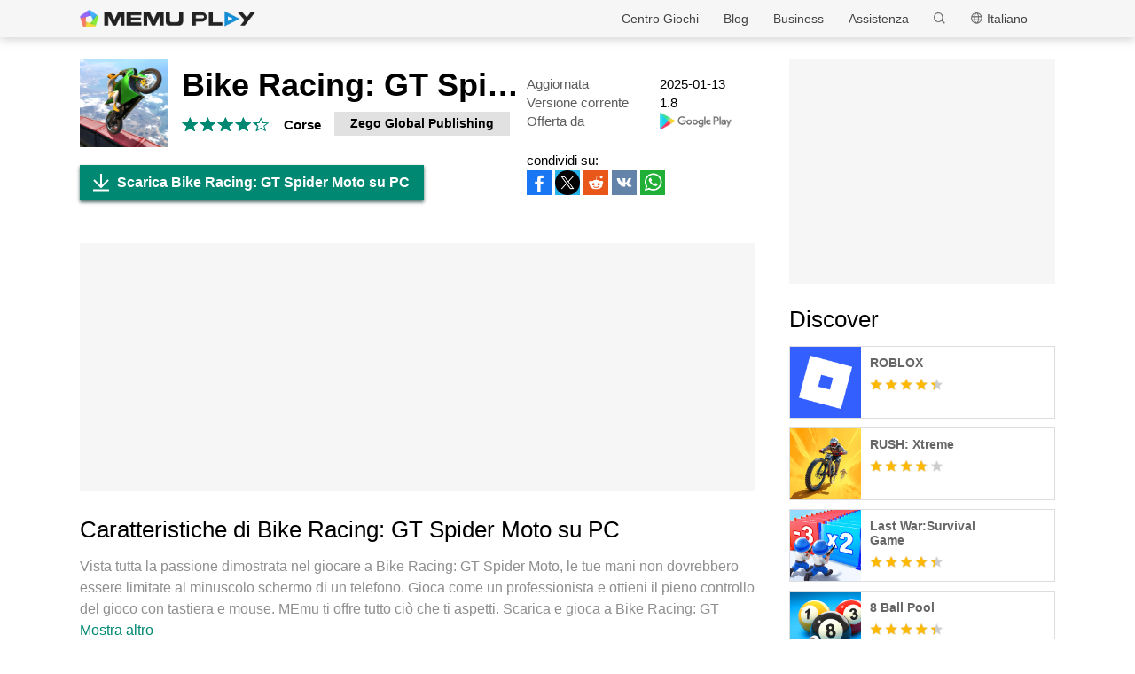

--- FILE ---
content_type: text/html; charset=utf-8
request_url: https://www.memuplay.com/it/how-to-play-com.jura.motor.stunt.master-on-pc.html
body_size: 18734
content:
<!DOCTYPE html>
<html lang="it">
<head>
    <meta charset="UTF-8">
    <meta name="viewport" content="width=device-width, initial-scale=1.0, maximum-scale=1.0, user-scalable=0">
    <title>Scaricare Bike Racing: GT Spider Moto su PC per MEmu</title>
    <!--keyword-->
    <meta name="keywords" content="com.jura.motor.stunt.master,gioca Bike Racing: GT Spider Moto su pc,Bike Racing: GT Spider Moto Versione per PC"/>
    <!--description-->
    <meta name="description" content="Scarica Bike Racing: GT Spider Moto su PC con MEmu Android Emulator. Divertiti giocando sul grande schermo. Do you love to play Motorcycle games with your motorcycle, bike racing game and speed motors with cool superheroes?"/>
    <meta property="og:locale" content="it_IT" />
    <meta property="og:type" content="website">
    <meta property="og:title" content="Scaricare Bike Racing: GT Spider Moto su PC per MEmu" />
    <meta property="og:description" content="Scarica Bike Racing: GT Spider Moto su PC con MEmu Android Emulator. Divertiti giocando sul grande schermo. Do you love to play Motorcycle games with your motorcycle, bike racing game and speed motors with cool superheroes?" />
    <meta property="og:url" content="https://www.memuplay.com/it/how-to-play-com.jura.motor.stunt.master-on-pc.html" />
    <meta property="og:site_name" content="Memu Android Emulator" />
    <meta property="og:image" content="" />

    <meta property="twitter:card" content="summary" />
    <meta property="twitter:site" content="@Microvirt">
    <meta property="twitter:title" content="Scaricare Bike Racing: GT Spider Moto su PC per MEmu" />
    <meta property="twitter:description" content="Scarica Bike Racing: GT Spider Moto su PC con MEmu Android Emulator. Divertiti giocando sul grande schermo. Do you love to play Motorcycle games with your motorcycle, bike racing game and speed motors with cool superheroes?" />
    <meta property="twitter:url" content="https://www.memuplay.com/it/how-to-play-com.jura.motor.stunt.master-on-pc.html" />
    <meta property="twitter:image" content="" />

    <meta name="YahooSeeker" content="Index,Follow" />
    <meta name="Googlebot" content="Index,Follow" />
    <meta name="allow-search" content="Yes" />
    <meta name="robots" content="all, index, follow" />
    <link rel="canonical" href="https://www.memuplay.com/it/how-to-play-com.jura.motor.stunt.master-on-pc.html"/>
    <link rel="icon" href="/home/Public/img/shortlogo.png" >
    <link rel="stylesheet" href="/home/Public/css/public.css">
    <link rel="stylesheet" href="/home/Public/css/swiper-3.4.2.min.css">
    <link rel="stylesheet" href="/home/Public/css/napps.css">
        <script>
        (function(doc,win){
            var docEl=doc.documentElement,
                resizeEvt='orientationchange' in window ? 'orientationchange' : 'resize',
                recalc=function(){
                    var clientWidth = docEl.clientWidth;
                    if(!clientWidth) return;
                    if(clientWidth<740){
                        docEl.style.fontSize=100* (clientWidth / 750) + 'px';
                    }else{
                        docEl.removeAttribute('style')
                    }
                };
            if (!doc.addEventListener) return;
            win.addEventListener(resizeEvt,recalc,false);
            doc.addEventListener('DOMContentLoaded',recalc,false);
        })(document,window)
    </script>
    <script type="application/ld+json">
        {
            "@context": "https://schema.org",
            "@type": "FAQPage",
            "mainEntity": [{
                "@type": "Question",
                "name": "Come si gioca a Bike Racing: GT Spider Moto su PC?",
                "acceptedAnswer": {
                    "@type": "Answer",
                    "text": "\u003cp\u003ePlay Bike Racing: GT Spider Moto on PC by following steps:\u003c/p\u003e
    \u003cul\u003e
    \u003cli\u003eDownload MEmu, then install and launch it\u003c/li\u003e
    \u003cli\u003eLogin to Google Play Store, install the game\u003c/li\u003e
    \u003cli\u003eEnjoy playing the game on PC with MEmu\u003c/li\u003e
    \u003c/ul\u003e"
                }
            }, {
                "@type": "Question",
                "name": "Quali sono i requisiti minimi di sistema per eseguire Bike Racing: GT Spider Moto su PC?",
                "acceptedAnswer": {
                    "@type": "Answer",
                    "text": "\u003cul\u003e
    \u003cli\u003eIntel or AMD Processor\u003c/li\u003e
    \u003cli\u003eMicrosoft Windows 7 and above\u003c/li\u003e
    \u003cli\u003e2GB of memory\u003c/li\u003e
    \u003cli\u003e5GB of free disk space\u003c/li\u003e
    \u003cli\u003eHardware Virtualization Technology\u003c/li\u003e
    \u003c/ul\u003e"
                }
            }]
        }
    </script>
    <script type="application/ld+json">
        {
            "@context": "https://schema.org",
            "@type": "BreadcrumbList",
            "itemListElement": [{
                "@type": "ListItem",
                "position": 1,
                "name": "Home",
                "item": "https://www.memuplay.com/it/"
            }, {
                "@type": "ListItem",
                "position": 2,
                "name": "Centro Giochi",
                "item": "https://www.memuplay.com/it/games"
            }, {
                "@type": "ListItem",
                "position": 3,
                "name": "Corse",
                "item": "https://www.memuplay.com/it/category/category_racing"
            }, {
                "@type": "ListItem",
                "position": 4,
                "name": "Bike Racing: GT Spider Moto",
                "item": "https://www.memuplay.com/it/how-to-play-com.jura.motor.stunt.master-on-pc.html"
            }]
        }
    </script>
    <!-- Global site tag (gtag.js) - Google Analytics -->
    <script async src="https://www.googletagmanager.com/gtag/js?id=UA-75186244-1"></script>
    <script>
        window.dataLayer = window.dataLayer || [];
        function gtag(){dataLayer.push(arguments);}
        gtag('js', new Date());

        gtag('config', 'UA-75186244-1');
    </script>
    <script async src="https://securepubads.g.doubleclick.net/tag/js/gpt.js"></script>
        <script async src="https://pagead2.googlesyndication.com/pagead/js/adsbygoogle.js"></script></head>
<body>
                    <div class="header no-shot">
            <div class="app-background"></div>
            <div class="nav-con not-first light">            <div class="nav margin">
                <h1 class="nav-logo logo-en">
                    <a href="https://www.memuplay.com/it/" title="MEmu">MEmu</a>
                </h1>
                <div class="nav-list">
                    <div class="nav-list-icon">
                        Italiano<i></i>
                        <ul class="more-language">
                            <li style="cursor: pointer;">
                                        <a href="https://www.memuplay.com/how-to-play-com.jura.motor.stunt.master-on-pc.html" data-lang="en">English</a>
                                    </li><li style="cursor: pointer;">
                                        <a href="https://www.memuplay.com/de/how-to-play-com.jura.motor.stunt.master-on-pc.html" data-lang="de">Deutsch</a>
                                    </li><li style="cursor: pointer;">
                                        <a href="https://www.memuplay.com/fr/how-to-play-com.jura.motor.stunt.master-on-pc.html" data-lang="fr">Français</a>
                                    </li><li style="cursor: pointer;">
                                        <a href="https://www.memuplay.com/id/how-to-play-com.jura.motor.stunt.master-on-pc.html" data-lang="id">Indonesia</a>
                                    </li><li style="cursor: pointer;">
                                        <a href="https://www.memuplay.com/pt/how-to-play-com.jura.motor.stunt.master-on-pc.html" data-lang="pt">Português</a>
                                    </li><li style="cursor: pointer;">
                                        <a href="https://www.memuplay.com/zh/how-to-play-com.jura.motor.stunt.master-on-pc.html" data-lang="zh">新马简中</a>
                                    </li><li style="cursor: pointer;">
                                        <a href="https://www.memuplay.com/es/how-to-play-com.jura.motor.stunt.master-on-pc.html" data-lang="es">Español</a>
                                    </li><li style="cursor: pointer;">
                                        <a href="https://www.memuplay.com/fa/how-to-play-com.jura.motor.stunt.master-on-pc.html" data-lang="fa">فارسی‎</a>
                                    </li><li style="cursor: pointer;">
                                        <a href="https://www.memuplay.com/hi/how-to-play-com.jura.motor.stunt.master-on-pc.html" data-lang="hi">हिन्दी</a>
                                    </li><li style="cursor: pointer;">
                                        <a href="https://www.memuplay.com/th/how-to-play-com.jura.motor.stunt.master-on-pc.html" data-lang="th">ภาษาไทย</a>
                                    </li><li style="cursor: pointer;">
                                        <a href="https://www.memuplay.com/tr/how-to-play-com.jura.motor.stunt.master-on-pc.html" data-lang="tr">Türkçe</a>
                                    </li><li style="cursor: pointer;">
                                        <a href="https://www.memuplay.com/ar/how-to-play-com.jura.motor.stunt.master-on-pc.html" data-lang="ar">العَرَبِيَّة</a>
                                    </li><li style="cursor: pointer;">
                                        <a href="https://www.memuplay.com/vi/how-to-play-com.jura.motor.stunt.master-on-pc.html" data-lang="vi">Tiếng Việt</a>
                                    </li><li style="cursor: pointer;">
                                        <a href="https://www.memuplay.com/jp/how-to-play-com.jura.motor.stunt.master-on-pc.html" data-lang="jp">日本語</a>
                                    </li><li style="cursor: pointer;">
                                        <a href="https://www.memuplay.com/tw/how-to-play-com.jura.motor.stunt.master-on-pc.html" data-lang="tw">繁體中文</a>
                                    </li><li style="cursor: pointer;">
                                        <a href="https://www.memuplay.com/ru/how-to-play-com.jura.motor.stunt.master-on-pc.html" data-lang="ru">Pусский</a>
                                    </li><li style="cursor: pointer;">
                                        <a href="https://www.memuplay.com/uk/how-to-play-com.jura.motor.stunt.master-on-pc.html" data-lang="uk">Українська</a>
                                    </li><li style="cursor: pointer;">
                                        <a href="https://www.memuplay.com/ur/how-to-play-gt-moto-stunt-3d-on-pc.html" data-lang="ur">اردو‎</a>
                                    </li><li style="cursor: pointer;">
                                        <a href="https://www.memuplay.com/gr/how-to-play-gt-moto-stunt-3d-driving-game-on-pc.html" data-lang="gr">Ελληνικά</a>
                                    </li><li style="cursor: pointer;">
                                        <a href="https://www.memuplay.com/cs/how-to-play-gt-moto-stunt-3d-driving-game-on-pc.html" data-lang="cs">Čeština</a>
                                    </li>                        </ul>
                    </div>
                    <div class="nav-search">
                        <div class="input-con">
                            <input type="text" autofocus="autofocus">
                        </div>
                        <ul></ul>
                        <i></i>
                    </div>
                    <div class="nav-list-icon cate-hover">
                        <a href="https://www.memuplay.com/it/support.html" target="_blank" class="nav-list-link">Assistenza</a>
                        <ul class="more-language">
                            <li><a href="https://www.memuplay.com/it/support.html?cate=50" title="Conoscenze Basilari" target="_blank">Conoscenze Basilari</a></li>
                            <li><a href="https://www.memuplay.com/it/support.html?cate=52" title="Guida Intermedia" target="_blank">Guida Intermedia</a></li>
                            <li><a href="https://www.memuplay.com/it/support.html?cate=54" title="Installazione & Avvio" target="_blank">Installazione & Avvio</a></li>
                            <li><a href="https://www.memuplay.com/it/support.html?cate=60" title="Grafica & Prestazione" target="_blank">Grafica & Prestazione</a></li>
                            <li><a href="https://www.memuplay.com/it/support.html?cate=63" title="Tutorial" target="_blank">Tutorial</a></li>
                            <li><a href="https://www.memuplay.com/it/support.html?cate=64" title="Risorse" target="_blank">Risorse</a></li>
                            <li><a href="https://www.memuplay.com/it/support.html?cate=66" title="Guide al Gioco" target="_blank">Guide al Gioco</a></li>
                        </ul>
                    </div>
                    <a href="https://www.memuplay.com/it/business" target="_blank" class="nav-list-link">Business</a>
                                            <div class="nav-list-icon cate-hover">
                            <a href="https://www.memuplay.com/blog/" target="_blank" class="nav-list-link">Blog</a>
                            <ul class="more-language">
                                <li><a href="https://www.memuplay.com/blog/it/category/app-reviews">App Reviews</a></li>
                                <li><a href="https://www.memuplay.com/blog/it/category/game-reviews">Recensioni dei Giochi</a></li>
                                <li><a href="https://www.memuplay.com/blog/it/category/game-guides">Guide di Gioco</a></li>
                                <li><a href="https://www.memuplay.com/blog/it/category/game-news">Notizie sui Giochi</a></li>
                                <li><a href="https://www.memuplay.com/blog/it/category/memu-latest">Ultime notizie MEmu </a></li>
                                <li><a href="https://www.memuplay.com/blog/it/category/release-notes">Note sulla Versione</a></li>
                            </ul>
                        </div>                    <div class="nav-list-icon cate-hover">
                        <a href="https://www.memuplay.com/it/games" target="_blank" class="nav-list-link">Centro Giochi</a>
                        <ul class="more-language">
                            <li><a href="https://www.memuplay.com/it/category/Action">Azione</a></li><li><a href="https://www.memuplay.com/it/category/Role_Playing">Giochi&ensp;di&ensp;ruolo</a></li><li><a href="https://www.memuplay.com/it/category/Strategy">Strategia</a></li><li><a href="https://www.memuplay.com/it/category/Casual">Casual</a></li><li><a href="https://www.memuplay.com/it/category/Simulation">Simulazione</a></li><li><a href="https://www.memuplay.com/it/category/Adventure">Avventura</a></li><li><a href="https://www.memuplay.com/it/category/Racing">Corse</a></li><li><a href="https://www.memuplay.com/it/category/Card">Carte</a></li><li><a href="https://www.memuplay.com/it/category/Arcade">Sala giochi</a></li><li><a href="https://www.memuplay.com/it/category/Sports">Sport</a></li><li><a href="https://www.memuplay.com/it/category/Puzzle">Rompicapi</a></li><li><a href="https://www.memuplay.com/it/category/Board">Da&ensp;tavolo</a></li><li><a href="https://www.memuplay.com/it/category/Casino">Casinò</a></li><li><a href="https://www.memuplay.com/it/category/Music">Musica</a></li><li><a href="https://www.memuplay.com/it/category/Word">Giochi&ensp;basati&ensp;sulle&ensp;parole</a></li><li><a href="https://www.memuplay.com/it/category/Trivia">Cultura&ensp;generale</a></li><li><a href="https://www.memuplay.com/it/category/Educational">Educativi</a></li><li><a href="https://www.memuplay.com/it/category/Pre-registration">PRE-REGISTRAZIONE</a></li>                        </ul>
                    </div>
                </div>
                <div class="memu">
                    <span class="bar1"></span>
                    <span class="bar2"></span>
                    <span class="bar3"></span>
                </div>
                <div class="fixed">
                    <div class="fixed-con">
                        <ul>
                            <li>
                                <a href="https://www.memuplay.com/it/games" target="_blank" class="nav-list-link">Centro Giochi</a>
                            </li>
                            <li>
                                                                    <a href="https://www.memuplay.com/blog/" target="_blank" class="nav-list-link">Blog</a>                            </li>
                            <li>
                                <a href="https://www.memuplay.com/it/business" target="_blank" class="nav-list-link">Business</a>
                            </li>
                            <li>
                                <a href="https://www.memuplay.com/it/support.html" target="_blank" class="nav-list-link">Assistenza</a>
                            </li>
                        </ul>
                    </div>
                </div>
            </div>
        </div>
        <div class="margin">  
            <div class="app-header">
                <img src="https://dl.memuplay.com/new_market/img/com.jura.motor.stunt.master.icon.2022-12-08-22-47-59.png" alt="Bike Racing: GT Spider Moto PC">
                <p>Scarica Bike Racing: GT Spider Moto su PC</p>
                <div class="btn-con">
                    <a class="downloadMEmu downPC" href="https://www.memuplay.com/it/download.html" data-position="appurl_top_"><i></i>Scarica</a>
                                            <a class="downloadMEmu mobileBtn" href="https://m.memuplay.com/it/download-com.jura.motor.stunt.master-apk.html"><i></i>Scarica</a>                </div>
            </div>
        </div>
        <div id="fixed-share">
        	        	<a class="icon-list facebook" href="https://www.facebook.com/sharer/sharer.php?u=https://www.memuplay.com/it/how-to-play-com.jura.motor.stunt.master-on-pc.html" onClick="var appUrl = 'it_Bike_Racing:_GT_Spider_Moto';gtag('event', 'facebook',{'event_category': 'share', 'event_label': 'share2_'+appUrl, 'value': 1});" target="_blank" rel="nofollow"></a>
        	<a class="icon-list twitter" href="http://twitter.com/share?text=Bike Racing: GT Spider Moto&url=https://www.memuplay.com/it/how-to-play-com.jura.motor.stunt.master-on-pc.html" onClick="var appUrl = 'it_Bike_Racing:_GT_Spider_Moto';gtag('event', 'twitter',{'event_category': 'share', 'event_label': 'share2_'+appUrl, 'value': 1});" target="_blank" rel="nofollow"></a>
        	<a class="icon-list reddit" href="https://www.reddit.com/submit?url=https://www.memuplay.com/it/how-to-play-com.jura.motor.stunt.master-on-pc.html&title=Scaricare Bike Racing: GT Spider Moto su PC per MEmu" onClick="var appUrl = 'it_Bike_Racing:_GT_Spider_Moto';gtag('event', 'reddit',{'event_category': 'share', 'event_label': 'share2_'+appUrl, 'value': 1});" target="_blank" rel="nofollow"></a>
            <a class="icon-list vkontakte" href="https://vk.com/share.php?url=https://www.memuplay.com/it/how-to-play-com.jura.motor.stunt.master-on-pc.html&title=Scaricare Bike Racing: GT Spider Moto su PC per MEmu" onClick="var appUrl = 'it_Bike_Racing:_GT_Spider_Moto';gtag('event', 'vkontakte',{'event_category': 'share', 'event_label': 'share2_'+appUrl, 'value': 1});" target="_blank" rel="nofollow"></a>
            <a class="icon-list whatsapp" href="https://api.whatsapp.com/send?text=Scaricare Bike Racing: GT Spider Moto su PC per MEmu https://www.memuplay.com/it/how-to-play-com.jura.motor.stunt.master-on-pc.html" onClick="var appUrl = 'it_Bike_Racing:_GT_Spider_Moto';gtag('event', 'whatsapp',{'event_category': 'share', 'event_label': 'share2_'+appUrl, 'value': 1});" target="_blank" rel="nofollow"></a>
        </div>
    </div>
	<div class="margin clearfix">
		<div class="content-l">
                            <div class="game-info-con no-shot">                <div class="info-top clearfix">
                    <img class="info-icon" src="https://dl.memuplay.com/new_market/img/com.jura.motor.stunt.master.icon.2022-12-08-22-47-59.png" alt="Bike Racing: GT Spider Moto PC">
                	<div class="info-name">
                		<p>Bike Racing: GT Spider Moto</p>
                        <div class="info-rating">
                        	<p class="r">
                        		<span>
                                        <i></i>
                                                                			</span><span>
                                        <i></i>
                                                                			</span><span>
                                        <i></i>
                                                                			</span><span>
                                        <i></i>
                                                                			</span><span>
                                                                                    <i style="width: 30%"></i>                        			</span>                        	</p>
                            <div class="info-category">
                                <a href="https://www.memuplay.com/it/category/category_racing">Corse</a>
                            </div>
                            <div class="info-vendor">
                                <a href="https://www.memuplay.com/it/developer/Zego Global Publishing">Zego Global Publishing</a>
                            </div>
                        </div>
                	</div>
                    <ul class="info-infoList">
                    	<li>
                    		<p class="info-t">Aggiornata</p>
                    		<p class="info-a"><time datetime="2025-01-13">2025-01-13</time></p>
                    	</li>
                    	<li>
                    		<p class="info-t">Versione corrente</p>
                    		<p class="info-a">1.8</p>
                    	</li>
                    	<li>
                    		<p class="info-t">Offerta da</p>
                    		<p class="info-a"><a rel="nofollow" href="https://play.google.com/store/apps/details?id=com.jura.motor.stunt.master" target="_blank">
                                                            <img src="/home/Public/img/gp_logo_dark.png" height="14" alt="Bike Racing: GT Spider Moto PC">                            </a></p>
                    	</li>
                    </ul>
                </div>
                <div class="info-btn clearfix">
                	<a class="downloadMEmu downPC" href="https://www.memuplay.com/it/download.html" data-position="appurl_main_" ><i></i>Scarica Bike Racing: GT Spider Moto su PC</a>
                	                	    <a class="downloadMEmu mobileBtn" href="https://m.memuplay.com/it/download-com.jura.motor.stunt.master-apk.html"><i></i>Scarica</a>                    <div id="share">
                		<span>condividi su:</span>
                                        		<a class="icon-list facebook" href="https://www.facebook.com/sharer/sharer.php?u=https://www.memuplay.com/it/how-to-play-com.jura.motor.stunt.master-on-pc.html" onClick="var appUrl = 'it_Bike_Racing:_GT_Spider_Moto';gtag('event', 'facebook',{'event_category': 'share', 'event_label': 'share_'+appUrl, 'value': 1});" target="_blank" rel="nofollow"></a>
                		<a class="icon-list twitter" href="http://twitter.com/share?text=Bike Racing: GT Spider Moto&url=https://www.memuplay.com/it/how-to-play-com.jura.motor.stunt.master-on-pc.html" onClick="var appUrl = 'it_Bike_Racing:_GT_Spider_Moto';gtag('event', 'twitter',{'event_category': 'share', 'event_label': 'share_'+appUrl, 'value': 1});" target="_blank" rel="nofollow"></a>
                		<a class="icon-list reddit" href="https://www.reddit.com/submit?url=https://www.memuplay.com/it/how-to-play-com.jura.motor.stunt.master-on-pc.html&title=Scaricare Bike Racing: GT Spider Moto su PC per MEmu" onClick="var appUrl = 'it_Bike_Racing:_GT_Spider_Moto';gtag('event', 'reddit',{'event_category': 'share', 'event_label': 'share_'+appUrl, 'value': 1});" target="_blank" rel="nofollow"></a>
                        <a class="icon-list vkontakte" href="https://vk.com/share.php?url=https://www.memuplay.com/it/how-to-play-com.jura.motor.stunt.master-on-pc.html&title=Scaricare Bike Racing: GT Spider Moto su PC per MEmu" onClick="var appUrl = 'it_Bike_Racing:_GT_Spider_Moto';gtag('event', 'vkontakte',{'event_category': 'share', 'event_label': 'share_'+appUrl, 'value': 1});" target="_blank" rel="nofollow"></a>
                        <a class="icon-list whatsapp" href="https://api.whatsapp.com/send?text=Scaricare Bike Racing: GT Spider Moto su PC per MEmu https://www.memuplay.com/it/how-to-play-com.jura.motor.stunt.master-on-pc.html" onClick="var appUrl = 'it_Bike_Racing:_GT_Spider_Moto';gtag('event', 'whatsapp',{'event_category': 'share', 'event_label': 'share_'+appUrl, 'value': 1});" target="_blank" rel="nofollow"></a>
                	</div>
                </div>
            </div>
            <div class="ad-container" style="text-align: center;">
                    <div class="ad-content">
                        <!-- NewDetails-Top -->
                        <ins class="adsbygoogle"
                            style="display:block"
                            data-ad-client="ca-pub-4201334306964693"
                            data-ad-slot="1157140593"
                            data-ad-format="auto"
                            data-full-width-responsive="true"></ins>
                        <script>
                             (adsbygoogle = window.adsbygoogle || []).push({});
                        </script>
                    </div>
                </div>            <div class="info-item">
				<h3>Caratteristiche di Bike Racing: GT Spider Moto su PC</h3>
                <p class="info-item-desc MEmu_desc">
                    Vista tutta la passione dimostrata nel giocare a Bike Racing: GT Spider Moto, le tue mani non dovrebbero essere limitate al minuscolo schermo di un telefono.  Gioca come un professionista e ottieni il pieno controllo del gioco con tastiera e mouse.  MEmu ti offre tutto ciò che ti aspetti.  Scarica e gioca a Bike Racing: GT Spider Moto su PC.  Gioca quanto vuoi, niente più limitazioni di batteria, dati mobili e chiamate inquietanti.  Il nuovissimo MEmu 9 è la scelta migliore per giocare a Bike Racing: GT Spider Moto su PC. Realizzato sulla base della nostra esperienza, lo squisito sistema di mappatura dei tasti preimpostati rende Bike Racing: GT Spider Moto un vero e proprio gioco per PC.  MEmu è un gestore multi-instanza che permette di giocare con 2 o più account sullo stesso dispositivo. E la cosa più importante, il nostro esclusivo motore di emulazione può liberare tutto il potenziale del tuo PC, rendendo tutto fluido.                                        </p>
				<div class="info-item-btn clearfix">
					<p>Mostra altro</p>
					<i></i>
				</div>
			</div>
			<div class="info-item">
				<h3>Screenshot & video del PC Bike Racing: GT Spider Moto</h3>
				<p class="info-item-desc">Scarica Bike Racing: GT Spider Moto su PC con MEmu Android Emulator. Divertiti giocando sul grande schermo. Do you love to play Motorcycle games with your motorcycle, bike racing game and speed motors with cool superheroes?</p>
				<div class="shot-pan swiper-container">
                    <div class="swiper-wrapper">
						                        <div class="swiper-slide">
                                <a class="Block" title="Bike Racing: GT Spider Moto PC" target="_blank">
                                                                            <img class="swiper-load" src="https://dl.memuplay.com/new_market/img/com.jura.motor.stunt.master.sc0.2022-12-08-22-47-59.jpg" alt="Bike Racing: GT Spider Moto PC">                                </a>
                            </div><div class="swiper-slide">
                                <a class="Block" title="Bike Racing: GT Spider Moto PC" target="_blank">
                                                                            <img class="swiper-load" src="https://dl.memuplay.com/new_market/img/com.jura.motor.stunt.master.sc1.2022-12-08-22-47-59.jpg" alt="Bike Racing: GT Spider Moto PC">                                </a>
                            </div><div class="swiper-slide">
                                <a class="Block" title="Bike Racing: GT Spider Moto PC" target="_blank">
                                                                            <img class="swiper-load" src="https://dl.memuplay.com/new_market/img/com.jura.motor.stunt.master.sc2.2022-12-08-22-47-59.jpg" alt="Bike Racing: GT Spider Moto PC">                                </a>
                            </div><div class="swiper-slide">
                                <a class="Block" title="Bike Racing: GT Spider Moto PC" target="_blank">
                                                                            <img class="swiper-load" src="https://dl.memuplay.com/new_market/img/com.jura.motor.stunt.master.sc3.2022-12-08-22-47-59.jpg" alt="Bike Racing: GT Spider Moto PC">                                </a>
                            </div>                    </div>
                    <div class="swiper-button-prev sc-btn-prev"></div>
                    <div class="swiper-button-next sc-btn-next"></div>
                </div>
			</div>
			<div class="info-item" style="border-bottom: 1px solid #cfcfcf;padding-bottom: 18px;">
                <h3>Informazioni del gioco</h3>
                    				<p class="info-item-desc MEmu_desc">Do you love to play Motorcycle games with your motorcycle, bike racing game and speed motors with cool superheroes? If yes then play this moto racing with the one-touch race, fly, crash game that sends you hurtling through the air in your spider motorbike before smashing into everything in your path!<br>Welcome to the new game: Spider Moto Stunts Racing, Motorcycle game!<br>Superhero Bike Racing, Motorcycle game: with your Moto is an amazing and adventurous addition to the bike racing games with the blend of extreme racing and stunt jumping on high sky impossible tracks to become a real motorcycle game or bike racing game with super cool superheroes!<br>This spider motorcycle game is developed and designed for the lovers of new free racing games to drive on crazy impossible tracks to perform speed bike racing games. So prepare yourself for the extreme racing of this spider motorcycle game and jump into the freestyle bike game driving challenge and take a cool picture with an outstanding superhero!<br>A variety of bike games, superheroes with realistic racing controls are ready for you to drive and experience, so select your favorite moto from this moto game and let&#39;s begin the new journey with spider. It&#39;s time to prove your bike racing game skills on sky-high roads.<br>So, get behind the wheels of your motorcycle game, choose a superhero and perform extreme racing, stunts, and take a photo.<br>Spider bike racing will give you the amazing experience of a race game with your bike trail experience. Become the best motorcycle game in this superhero bike race. Become a crazy motor driver and perform all the challenging racing in this Superhero Bike Racing, Motorcycle Game to ensure that you are the best player. Complete the interesting and different challenging missions to hone your skills in this spider.<br>Features of Bike Racing, Spider Moto Stunts Racing:<br>- Open vertical and horizontal ramps<br>- Large environments and multiple mega ramps in this thrilling bike race, Moto Racing<br>- Huge collection of multiple bikes, moto like formulators, and sports moto<br>- Interesting levels and missions of extreme bike racing game, motorcycle <br>- Speed control options and different sign boards to control the acceleration<br>- Winning rewards and much more gifts<br>- Free to download the motorcycle game<br>- Different camera views in Bike Racing, Motorcycle Game<br>- Many superheroes characters are waiting for you!<br></p>
                <div class="info-item-btn clearfix">
                	<p>Mostra altro</p>
                	<i></i>
                </div>
			</div>
			<div class="memu-item">
				<h3>Come scaricare Bike Racing: GT Spider Moto su PC</h3>
                <ul class="memu-item-note clearfix">
                    <li>
                        <div class="note-con clearfix">
                            <div class="note-icon">
                                <img class="lazy-load" data-original="/home/Public/img/nusernote1.png" src="" alt="Bike Racing: GT Spider Moto PC">
                            </div>
                            <p class="memu-item-desc">1. Scarica il programma di installazione di MEmu e completa l'installazione</p>
                        </div>
                    </li>
                    <li>
                        <div class="note-con clearfix">
                            <div class="note-icon">
                                <img class="lazy-load" data-original="/home/Public/img/nusernote2.png" src="" alt="Bike Racing: GT Spider Moto PC">
                            </div>
                            <p class="memu-item-desc">2. Avvia il Memu e apri il Google Play sulla homepage</p>
                        </div>
                    </li>
                    <li>
                        <div class="note-con clearfix">
                            <div class="note-icon">
                                <img class="lazy-load" data-original="/home/Public/img/nusernote3.png" src="" alt="Bike Racing: GT Spider Moto PC">
                            </div>
                            <p class="memu-item-desc">3. Cerca Bike Racing: GT Spider Moto in Google Play</p>
                        </div>
                    </li>
                    <li>
                        <div class="note-con clearfix">
                            <div class="note-icon">
                                <img src="https://dl.memuplay.com/new_market/img/com.jura.motor.stunt.master.icon.2022-12-08-22-47-59.png" alt="Bike Racing: GT Spider Moto PC">
                                <span>Install</span>
                            </div>
                            <p class="memu-item-desc">4. Scarica e installa Bike Racing: GT Spider Moto</p>
                        </div>
                    </li>
                    <li>
                        <div class="note-con clearfix">
                            <div class="note-icon">
                                <img src="https://dl.memuplay.com/new_market/img/com.jura.motor.stunt.master.icon.2022-12-08-22-47-59.png" alt="Bike Racing: GT Spider Moto PC">
                                <i></i>
                            </div>
                            <p class="memu-item-desc">5. Al termine dell'installazione, fai clic sull'icona per avviar</p>
                        </div>
                    </li>
                    <li>
                        <div class="note-con clearfix">
                            <div class="note-icon">
                                <img class="lazy-load" data-original="/home/Public/img/nusernote6.png" src="" alt="Bike Racing: GT Spider Moto PC">
                                <div class="ext">
                                    <img src="https://dl.memuplay.com/new_market/img/com.jura.motor.stunt.master.sc0.2022-12-08-22-47-59.jpg" alt="Bike Racing: GT Spider Moto PC">
                                    <img class="cover" src="https://dl.memuplay.com/new_market/img/com.jura.motor.stunt.master.sc0.2022-12-08-22-47-59.jpg" alt="Bike Racing: GT Spider Moto PC">
                                </div>
                            </div>
                            <p class="memu-item-desc">6. Divertiti giocando a Bike Racing: GT Spider Moto su PC con MEmu</p>
                                                        </div>
                    </li>
                </ul>
			</div>
			<div class="memu-item">
				<h3>Perché Usare MEmu per Bike Racing: GT Spider Moto</h3>
                <p class="memu-item-desc">MEmu App Player è il miglior emulatore Android gratuito, utilizzato da 50 milioni di persone per ottenere un'esperienza di gioco Android superba. La tecnilogia di virtualizzazione MEmu ti permette di giocare a migliaia di giochi Android con semplicità sul tuo computer, anche i giochi con la grafica più esigente.</p>
                    				<ul class="memu-item-gd clearfix">
					<li>
						<div class="advantage1">
							<p>Schermo più grande con una grafica migliore; Lunga durata, senza limitazione di batteria o dati mobili.</p>
						</div>
					</li>
					<li>
						<div class="advantage2">
							<p>Supporto completo per mappa di tastiera per un controllo preciso di tastiera e mouse o gamepad.</p>
						</div>
					</li>
					<li>
						<div class="advantage3">
							<p>Multipli account di gioco o attività su un singolo PC contemporaneamente con il gestore di multi istanza.</p>
						</div>
					</li>
				</ul>
			</div>
			<div class="memu-item">
                <h3>Pronto per giocare?</h3>
                    			</div>
			<div class="info-btn clearfix">
				<a class="downloadMEmu downPC" href="https://www.memuplay.com/it/download.html" data-position="appurl_bottom_" ><i></i>Scarica Bike Racing: GT Spider Moto su PC</a>
                                    <a class="downloadMEmu mobileBtn" href="https://m.memuplay.com/it/download-com.jura.motor.stunt.master-apk.html"><i></i>Scarica</a>            </div>
            <div class="ad-container" style="text-align: center;border: none;margin: 0;">
                    <div>
                        <!-- NewDetail-Middle -->
                        <ins class="adsbygoogle"
                             style="display:block"
                             data-ad-client="ca-pub-4201334306964693"
                             data-ad-slot="2977654347"
                             data-ad-format="auto"></ins>
                        <script>
                             (adsbygoogle = window.adsbygoogle || []).push({});
                        </script>
                    </div>
                </div>            <div class="recommend-item">
                            	<div class="recommend-item-top">
            		<h3>Altro Da Zego Global Publishing</h3>
            	</div>
            	<div class="recommend-list vendor_app">
                    <ul class="swiper-wrapper">
                        <li class="swiper-slide">
                                <a href="https://www.memuplay.com/it/how-to-play-com.delete.puzzle.draw.one.part.erase.dop-on-pc.html" class="game-desc">
                                    <div class="li-icon">
                                        <img class="lazy-load" data-original="https://dl.memuplay.com/new_market/img/com.delete.puzzle.draw.one.part.erase.dop.icon.2021-05-17-09-25-57.png" src="" alt="Delete Puzzle: Erase One Part PC">
                                    </div>
                                    <div class="name-rating">
                                        <p class="game-name">Delete Puzzle: Erase One Part</p>
                                        <div class="rating list-rating clearfix">
                                            <p class="r">
                                                <span>
                                                        <i></i>
                                                                                                        	</span><span>
                                                        <i></i>
                                                                                                        	</span><span>
                                                        <i></i>
                                                                                                        	</span><span>
                                                        <i></i>
                                                                                                        	</span><span>
                                                                                                                    <i style="width: 20%"></i>                                                	</span>                                            </p>
                                        </div>
                                    </div>
                                </a>
                            </li><li class="swiper-slide">
                                <a href="https://www.memuplay.com/it/how-to-play-com.dino.delete.draw.brain.puzzlegame-on-pc.html" class="game-desc">
                                    <div class="li-icon">
                                        <img class="lazy-load" data-original="https://dl.memuplay.com/new_market/img/com.dino.delete.draw.brain.puzzlegame.icon.2021-07-29-23-30-48.png" src="" alt="Brain Love Story - Brain Puzzle Games PC">
                                    </div>
                                    <div class="name-rating">
                                        <p class="game-name">Brain Love Story - Brain Puzzle Games</p>
                                        <div class="rating list-rating clearfix">
                                            <p class="r">
                                                <span>
                                                        <i></i>
                                                                                                        	</span><span>
                                                        <i></i>
                                                                                                        	</span><span>
                                                        <i></i>
                                                                                                        	</span><span>
                                                                                                                    <i style="width: 70%"></i>                                                	</span><span>
                                                                                                        	</span>                                            </p>
                                        </div>
                                    </div>
                                </a>
                            </li><li class="swiper-slide">
                                <a href="https://www.memuplay.com/it/how-to-play-zego.funnyman.puzzle.choice.story-on-pc.html" class="game-desc">
                                    <div class="li-icon">
                                        <img class="lazy-load" data-original="https://dl.memuplay.com/new_market/img/zego.funnyman.puzzle.choice.story.icon.2021-08-05-22-08-19.png" src="" alt="Funny Man: Choice Story PC">
                                    </div>
                                    <div class="name-rating">
                                        <p class="game-name">Funny Man: Choice Story</p>
                                        <div class="rating list-rating clearfix">
                                            <p class="r">
                                                <span>
                                                        <i></i>
                                                                                                        	</span><span>
                                                        <i></i>
                                                                                                        	</span><span>
                                                        <i></i>
                                                                                                        	</span><span>
                                                        <i></i>
                                                                                                        	</span><span>
                                                                                                                    <i style="width: 30%"></i>                                                	</span>                                            </p>
                                        </div>
                                    </div>
                                </a>
                            </li><li class="swiper-slide">
                                <a href="https://www.memuplay.com/it/how-to-play-com.dino.hide.seek.poppygame-on-pc.html" class="game-desc">
                                    <div class="li-icon">
                                        <img class="lazy-load" data-original="https://dl.memuplay.com/new_market/img/com.dino.hide.seek.poppygame.icon.2021-12-04-09-29-35.png" src="" alt="Poppy Game - It&#39;s Playtime PC">
                                    </div>
                                    <div class="name-rating">
                                        <p class="game-name">Poppy Game - It&#39;s Playtime</p>
                                        <div class="rating list-rating clearfix">
                                            <p class="r">
                                                <span>
                                                        <i></i>
                                                                                                        	</span><span>
                                                        <i></i>
                                                                                                        	</span><span>
                                                        <i></i>
                                                                                                        	</span><span>
                                                        <i></i>
                                                                                                        	</span><span>
                                                                                                                    <i style="width: 10%"></i>                                                	</span>                                            </p>
                                        </div>
                                    </div>
                                </a>
                            </li><li class="swiper-slide">
                                <a href="https://www.memuplay.com/it/how-to-play-com.jura.freddy.rope.five.night-on-pc.html" class="game-desc">
                                    <div class="li-icon">
                                        <img class="lazy-load" data-original="https://dl.memuplay.com/new_market/img/com.jura.freddy.rope.five.night.icon.2022-03-01-10-39-03.png" src="" alt="Bear Rope Hero, Security City PC">
                                    </div>
                                    <div class="name-rating">
                                        <p class="game-name">Bear Rope Hero, Security City</p>
                                        <div class="rating list-rating clearfix">
                                            <p class="r">
                                                <span>
                                                        <i></i>
                                                                                                        	</span><span>
                                                        <i></i>
                                                                                                        	</span><span>
                                                        <i></i>
                                                                                                        	</span><span>
                                                                                                                    <i style="width: 50%"></i>                                                	</span><span>
                                                                                                        	</span>                                            </p>
                                        </div>
                                    </div>
                                </a>
                            </li><li class="swiper-slide">
                                <a href="https://www.memuplay.com/it/how-to-play-com.jura.gangster.dark.knight-on-pc.html" class="game-desc">
                                    <div class="li-icon">
                                        <img class="lazy-load" data-original="https://dl.memuplay.com/new_market/img/com.jura.gangster.dark.knight.icon.2022-11-28-19-41-01.png" src="" alt="Gangster Crime: Dark Knight PC">
                                    </div>
                                    <div class="name-rating">
                                        <p class="game-name">Gangster Crime: Dark Knight</p>
                                        <div class="rating list-rating clearfix">
                                            <p class="r">
                                                <span>
                                                        <i></i>
                                                                                                        	</span><span>
                                                        <i></i>
                                                                                                        	</span><span>
                                                        <i></i>
                                                                                                        	</span><span>
                                                                                                                    <i style="width: 60%"></i>                                                	</span><span>
                                                                                                        	</span>                                            </p>
                                        </div>
                                    </div>
                                </a>
                            </li><li class="swiper-slide">
                                <a href="https://www.memuplay.com/it/how-to-play-com.jura.imposter.rope-on-pc.html" class="game-desc">
                                    <div class="li-icon">
                                        <img class="lazy-load" data-original="https://dl.memuplay.com/new_market/img/com.jura.imposter.rope.icon.2022-12-02-10-24-53.png" src="" alt="Imposter Master Rope Game PC">
                                    </div>
                                    <div class="name-rating">
                                        <p class="game-name">Imposter Master Rope Game</p>
                                        <div class="rating list-rating clearfix">
                                            <p class="r">
                                                <span>
                                                        <i></i>
                                                                                                        	</span><span>
                                                        <i></i>
                                                                                                        	</span><span>
                                                        <i></i>
                                                                                                        	</span><span>
                                                        <i></i>
                                                                                                        	</span><span>
                                                                                                                    <i style="width: 10%"></i>                                                	</span>                                            </p>
                                        </div>
                                    </div>
                                </a>
                            </li><li class="swiper-slide">
                                <a href="https://www.memuplay.com/it/how-to-play-com.jura.gangster.spider-on-pc.html" class="game-desc">
                                    <div class="li-icon">
                                        <img class="lazy-load" data-original="https://dl.memuplay.com/new_market/img/com.jura.gangster.spider.icon.2022-12-11-10-16-15.png" src="" alt="Spider Gangster Grand City PC">
                                    </div>
                                    <div class="name-rating">
                                        <p class="game-name">Spider Gangster Grand City</p>
                                        <div class="rating list-rating clearfix">
                                            <p class="r">
                                                <span>
                                                        <i></i>
                                                                                                        	</span><span>
                                                        <i></i>
                                                                                                        	</span><span>
                                                        <i></i>
                                                                                                        	</span><span>
                                                        <i></i>
                                                                                                        	</span><span>
                                                                                                                    <i style="width: 40%"></i>                                                	</span>                                            </p>
                                        </div>
                                    </div>
                                </a>
                            </li><li class="swiper-slide">
                                <a href="https://www.memuplay.com/it/how-to-play-com.jura.robot.battle.transformation-on-pc.html" class="game-desc">
                                    <div class="li-icon">
                                        <img class="lazy-load" data-original="https://dl.memuplay.com/new_market/img/com.jura.robot.battle.transformation.icon.2023-02-19-10-15-08.png" src="" alt="Robot Car Transformation Game PC">
                                    </div>
                                    <div class="name-rating">
                                        <p class="game-name">Robot Car Transformation Game</p>
                                        <div class="rating list-rating clearfix">
                                            <p class="r">
                                                <span>
                                                        <i></i>
                                                                                                        	</span><span>
                                                        <i></i>
                                                                                                        	</span><span>
                                                        <i></i>
                                                                                                        	</span><span>
                                                        <i></i>
                                                                                                        	</span><span>
                                                                                                                    <i style="width: 20%"></i>                                                	</span>                                            </p>
                                        </div>
                                    </div>
                                </a>
                            </li>                    </ul>
                    <div class="swiper-button-prev vendor-btn-prev"></div>
                    <div class="swiper-button-next vendor-btn-next"></div>
            	</div>
            </div>
            <div class="recommend-item">
            	<div class="recommend-item-top">
            		<h3>Simile a Bike Racing: GT Spider Moto</h3>
            	</div>
            	<div class="recommend-list similar_app">
                    <ul class="swiper-wrapper">
                        <li class="swiper-slide">
                                <a href="https://www.memuplay.com/it/how-to-play-com.akdev.wheelielife3-on-pc.html" class="game-desc">
                                    <div class="li-icon">
                                        <img class="lazy-load" data-original="https://dl.memuplay.com/new_market/img/com.akdev.wheelielife3.icon.2024-10-06-13-15-13.png" src="" alt="Wheelie Life 3 PC">
                                    </div>
                                    <div class="name-rating">
                                        <p class="game-name">Wheelie Life 3</p>
                                        <div class="rating list-rating clearfix">
                                            <p class="r">
                                                <span>
                                                        <i></i>
                                                                                                        	</span><span>
                                                        <i></i>
                                                                                                        	</span><span>
                                                        <i></i>
                                                                                                        	</span><span>
                                                        <i></i>
                                                                                                        	</span><span>
                                                                                                                    <i style="width: 40%"></i>                                                	</span>                                            </p>
                                        </div>
                                    </div>
                                </a>
                            </li><li class="swiper-slide">
                                <a href="https://www.memuplay.com/it/how-to-play-com.playstation.gtsport-on-pc.html" class="game-desc">
                                    <div class="li-icon">
                                        <img class="lazy-load" data-original="https://dl.memuplay.com/new_market/img/com.playstation.gtsport.icon.2024-01-31-13-13-51.png" src="" alt="Gran Turismo™ Sport Companion PC">
                                    </div>
                                    <div class="name-rating">
                                        <p class="game-name">Gran Turismo™ Sport Companion</p>
                                        <div class="rating list-rating clearfix">
                                            <p class="r">
                                                <span>
                                                        <i></i>
                                                                                                        	</span><span>
                                                        <i></i>
                                                                                                        	</span><span>
                                                        <i></i>
                                                                                                        	</span><span>
                                                        <i></i>
                                                                                                        	</span><span>
                                                        <i></i>
                                                                                                        	</span>                                            </p>
                                        </div>
                                    </div>
                                </a>
                            </li><li class="swiper-slide">
                                <a href="https://www.memuplay.com/it/how-to-play-com.fengiiley.frlegends-on-pc.html" class="game-desc">
                                    <div class="li-icon">
                                        <img class="lazy-load" data-original="https://dl.memuplay.com/new_market/img/com.fengiiley.frlegends.icon.2024-10-18-11-43-06.png" src="" alt="FR LEGENDS PC">
                                    </div>
                                    <div class="name-rating">
                                        <p class="game-name">FR LEGENDS</p>
                                        <div class="rating list-rating clearfix">
                                            <p class="r">
                                                <span>
                                                        <i></i>
                                                                                                        	</span><span>
                                                        <i></i>
                                                                                                        	</span><span>
                                                        <i></i>
                                                                                                        	</span><span>
                                                                                                                    <i style="width: 60%"></i>                                                	</span><span>
                                                                                                        	</span>                                            </p>
                                        </div>
                                    </div>
                                </a>
                            </li><li class="swiper-slide">
                                <a href="https://www.memuplay.com/it/how-to-play-com.hutchgames.formularacing-on-pc.html" class="game-desc">
                                    <div class="li-icon">
                                        <img class="lazy-load" data-original="https://dl.memuplay.com/new_market/img/com.hutchgames.formularacing.icon.2025-03-04-17-24-06.png" src="" alt="F1 Manager PC">
                                    </div>
                                    <div class="name-rating">
                                        <p class="game-name">F1 Manager</p>
                                        <div class="rating list-rating clearfix">
                                            <p class="r">
                                                <span>
                                                        <i></i>
                                                                                                        	</span><span>
                                                        <i></i>
                                                                                                        	</span><span>
                                                        <i></i>
                                                                                                        	</span><span>
                                                                                                                    <i style="width: 90%"></i>                                                	</span><span>
                                                                                                        	</span>                                            </p>
                                        </div>
                                    </div>
                                </a>
                            </li><li class="swiper-slide">
                                <a href="https://www.memuplay.com/it/how-to-play-com.drivezone.car.race.game-on-pc.html" class="game-desc">
                                    <div class="li-icon">
                                        <img class="lazy-load" data-original="https://dl.memuplay.com/new_market/img/com.drivezone.car.race.game.icon.2025-08-07-16-01-48.png" src="" alt="Drive Zone PC">
                                    </div>
                                    <div class="name-rating">
                                        <p class="game-name">Drive Zone</p>
                                        <div class="rating list-rating clearfix">
                                            <p class="r">
                                                <span>
                                                        <i></i>
                                                                                                        	</span><span>
                                                        <i></i>
                                                                                                        	</span><span>
                                                        <i></i>
                                                                                                        	</span><span>
                                                                                                                    <i style="width: 60%"></i>                                                	</span><span>
                                                                                                        	</span>                                            </p>
                                        </div>
                                    </div>
                                </a>
                            </li><li class="swiper-slide">
                                <a href="https://www.memuplay.com/it/how-to-play-com.ea.games.r3_row-on-pc.html" class="game-desc">
                                    <div class="li-icon">
                                        <img class="lazy-load" data-original="https://dl.memuplay.com/new_market/img/com.ea.games.r3_row.icon.2024-12-16-06-48-25.png" src="" alt="Real Racing 3 PC">
                                    </div>
                                    <div class="name-rating">
                                        <p class="game-name">Real Racing 3</p>
                                        <div class="rating list-rating clearfix">
                                            <p class="r">
                                                <span>
                                                        <i></i>
                                                                                                        	</span><span>
                                                        <i></i>
                                                                                                        	</span><span>
                                                        <i></i>
                                                                                                        	</span><span>
                                                                                                                    <i style="width: 70%"></i>                                                	</span><span>
                                                                                                        	</span>                                            </p>
                                        </div>
                                    </div>
                                </a>
                            </li><li class="swiper-slide">
                                <a href="https://www.memuplay.com/it/how-to-play-com.playsportgames.mmm2023-on-pc.html" class="game-desc">
                                    <div class="li-icon">
                                        <img class="lazy-load" data-original="https://dl.memuplay.com/new_market/img/com.playsportgames.mmm2023.icon.2024-10-27-02-07-24.png" src="" alt="Motorsport Manager 4 PC">
                                    </div>
                                    <div class="name-rating">
                                        <p class="game-name">Motorsport Manager 4</p>
                                        <div class="rating list-rating clearfix">
                                            <p class="r">
                                                <span>
                                                        <i></i>
                                                                                                        	</span><span>
                                                        <i></i>
                                                                                                        	</span><span>
                                                        <i></i>
                                                                                                        	</span><span>
                                                        <i></i>
                                                                                                        	</span><span>
                                                                                                                    <i style="width: 40%"></i>                                                	</span>                                            </p>
                                        </div>
                                    </div>
                                </a>
                            </li><li class="swiper-slide">
                                <a href="https://www.memuplay.com/it/how-to-play-beamng-drive-mobile-on-pc.html" class="game-desc">
                                    <div class="li-icon">
                                        <img class="lazy-load" data-original="https://dl.memuplay.com/new_market/img/thons.beamnng.icon.2024-07-15-09-26-35.png" src="" alt="BeamNG Drive Mobile PC">
                                    </div>
                                    <div class="name-rating">
                                        <p class="game-name">BeamNG Drive Mobile</p>
                                        <div class="rating list-rating clearfix">
                                            <p class="r">
                                                <span>
                                                        <i></i>
                                                                                                        	</span><span>
                                                        <i></i>
                                                                                                        	</span><span>
                                                        <i></i>
                                                                                                        	</span><span>
                                                        <i></i>
                                                                                                        	</span><span>
                                                                                                                    <i style="width: 40%"></i>                                                	</span>                                            </p>
                                        </div>
                                    </div>
                                </a>
                            </li><li class="swiper-slide">
                                <a href="https://www.memuplay.com/it/how-to-play-car-parking-multiplayer-2-on-pc.html" class="game-desc">
                                    <div class="li-icon">
                                        <img class="lazy-load" data-original="https://dl.memuplay.com/new_market/img/com.olzhas.carparking.multyplayer2.icon.2024-08-24-18-04-54.png" src="" alt="Car Parking Multiplayer 2 PC">
                                    </div>
                                    <div class="name-rating">
                                        <p class="game-name">Car Parking Multiplayer 2</p>
                                        <div class="rating list-rating clearfix">
                                            <p class="r">
                                                <span>
                                                        <i></i>
                                                                                                        	</span><span>
                                                        <i></i>
                                                                                                        	</span><span>
                                                        <i></i>
                                                                                                        	</span><span>
                                                                                                                    <i style="width: 80%"></i>                                                	</span><span>
                                                                                                        	</span>                                            </p>
                                        </div>
                                    </div>
                                </a>
                            </li>                    </ul>
                    <div class="swiper-button-prev similar-btn-prev"></div>
                    <div class="swiper-button-next similar-btn-next"></div>
            	</div>
            </div>
            <div class="recommend-item">
            	<div class="recommend-item-top">
            		<h3>argomenti più seguiti</h3>
            	</div>
            	<div class="recommend-list topic_blog">
                    <ul class="swiper-wrapper">
                        <li class="swiper-slide">
                                <a href="https://www.memuplay.com/blog/it/scarica-e-gioca-al-brawl-stars-su-pc.html" class="game-desc">
                                    <div class="li-icon">
                                        <img class="lazy-load" data-original="https://www.memuplay.com/blog/wp-content/uploads/2021/02/brawl-stars0-1.jpg" src="" alt="Scarica e gioca al Brawl Stars su PC PC">
                                                                                </div>
                                    <div class="name-rating">
                                        <span class="topic-cate">Game Reviews</span>
                                        <span class="topic-date">March 1, 2021</span>
                                        <p class="game-name">Scarica e gioca al Brawl Stars su PC</p>
                                    </div>
                                </a>
                            </li><li class="swiper-slide">
                                <a href="https://www.memuplay.com/blog/it/miglior-emulatore-giocare-brawl-stars-pc.html" class="game-desc">
                                    <div class="li-icon">
                                        <img class="lazy-load" data-original="https://www.memuplay.com/blog/wp-content/uploads/2020/03/bs-1.jpg" src="" alt="Il Miglior Emulatore per Giocare Brawl Stars su PC PC">
                                                                                </div>
                                    <div class="name-rating">
                                        <span class="topic-cate">Game Reviews</span>
                                        <span class="topic-date">March 12, 2020</span>
                                        <p class="game-name">Il Miglior Emulatore per Giocare Brawl Stars su PC</p>
                                    </div>
                                </a>
                            </li>                    </ul>
                    <div class="swiper-button-prev blog-btn-prev"></div>
                    <div class="swiper-button-next blog-btn-next"></div>
            	</div>
            </div>
            <div class="recommend-item">
            	<div class="recommend-item-top">
            		<h3>Bike Racing: GT Spider Moto - FAQs</h3>
            	</div>
            	<div class="recommend-list app_faq">
                    <ul class="faq-list">
                        <li class="faq-item">
                            <div class="faq-q">Come si gioca a Bike Racing: GT Spider Moto su PC?</div>
                            <div class="faq-a">
                                <p>Play Bike Racing: GT Spider Moto on PC by following steps:</p>
    <ul>
    <li>Download MEmu, then install and launch it</li>
    <li>Login to Google Play Store, install the game</li>
    <li>Enjoy playing the game on PC with MEmu</li>
    </ul>                            </div>
                        </li>
                        <li class="faq-item">
                            <div class="faq-q">Quali sono i requisiti minimi di sistema per eseguire Bike Racing: GT Spider Moto su PC?</div>
                            <div class="faq-a">
                                <ul>
    <li>Intel or AMD Processor</li>
    <li>Microsoft Windows 7 and above</li>
    <li>2GB of memory</li>
    <li>5GB of free disk space</li>
    <li>Hardware Virtualization Technology</li>
    </ul>                            </div>
                        </li>
                    </ul>
            	</div>
            </div>
		</div>
		<div class="content-r">
                        <div class="ad-container">
                <div class="ad-content">
                    <!-- NewDetail-Right -->
                    <ins class="adsbygoogle"
                         style="display:inline-block;width:300px;height:250px"
                         data-ad-client="ca-pub-4201334306964693"
                         data-ad-slot="4646656591"></ins>
                    <script>
                         (adsbygoogle = window.adsbygoogle || []).push({});
                    </script>
                </div>
            </div>			<div class="recommend-item">
				<div class="recommend-item-top">
					<h3>Discover</h3>
				</div>
				<div class="recommend-list feature_app">
                    <ul class="swiper-wrapper">
                        <li class="swiper-slide">
                                <a href="https://www.memuplay.com/it/how-to-play-Roblox-on-pc.html" class="game-desc">
                                    <div class="li-icon">
                                        <img class="swiper-lazy" data-src="https://dl.memuplay.com/new_market/img/com.roblox.client.icon.2025-04-18-12-22-44.png" alt="ROBLOX PC">
                                    </div>
                                    <div class="name-rating">
                                        <p class="game-name">ROBLOX</p>
                                        <div class="rating list-rating clearfix">
                                            <p class="r">
                                                <span>
                                                        <i></i>
                                                                                                        	</span><span>
                                                        <i></i>
                                                                                                        	</span><span>
                                                        <i></i>
                                                                                                        	</span><span>
                                                        <i></i>
                                                                                                        	</span><span>
                                                                                                                    <i style="width: 30%"></i>                                                	</span>                                            </p>
                                        </div>
                                    </div>
                                </a>
                            </li><li class="swiper-slide">
                                <a href="https://www.memuplay.com/it/how-to-play-rush-xtreme-on-pc.html" class="game-desc">
                                    <div class="li-icon">
                                        <img class="swiper-lazy" data-src="https://dl.memuplay.com/new_market/img/com.rush.xtreme.sports.icon.2025-11-27-23-32-48.png" alt="RUSH: Xtreme PC">
                                    </div>
                                    <div class="name-rating">
                                        <p class="game-name">RUSH: Xtreme</p>
                                        <div class="rating list-rating clearfix">
                                            <p class="r">
                                                <span>
                                                        <i></i>
                                                                                                        	</span><span>
                                                        <i></i>
                                                                                                        	</span><span>
                                                        <i></i>
                                                                                                        	</span><span>
                                                                                                                    <i style="width: 80%"></i>                                                	</span><span>
                                                                                                        	</span>                                            </p>
                                        </div>
                                    </div>
                                </a>
                            </li><li class="swiper-slide">
                                <a href="https://www.memuplay.com/it/how-to-play-last-war-survival-game-on-pc.html" class="game-desc">
                                    <div class="li-icon">
                                        <img class="swiper-lazy" data-src="https://dl.memuplay.com/new_market/img/com.fun.lastwar.gp.icon.2025-06-05-00-17-21.png" alt="Last War:Survival Game PC">
                                    </div>
                                    <div class="name-rating">
                                        <p class="game-name">Last War:Survival Game</p>
                                        <div class="rating list-rating clearfix">
                                            <p class="r">
                                                <span>
                                                        <i></i>
                                                                                                        	</span><span>
                                                        <i></i>
                                                                                                        	</span><span>
                                                        <i></i>
                                                                                                        	</span><span>
                                                        <i></i>
                                                                                                        	</span><span>
                                                                                                                    <i style="width: 40%"></i>                                                	</span>                                            </p>
                                        </div>
                                    </div>
                                </a>
                            </li><li class="swiper-slide">
                                <a href="https://www.memuplay.com/it/how-to-play-com.miniclip.eightballpool-on-pc.html" class="game-desc">
                                    <div class="li-icon">
                                        <img class="swiper-lazy" data-src="https://dl.memuplay.com/new_market/img/com.miniclip.eightballpool.icon.2025-01-15-11-07-59.png" alt="8 Ball Pool PC">
                                    </div>
                                    <div class="name-rating">
                                        <p class="game-name">8 Ball Pool</p>
                                        <div class="rating list-rating clearfix">
                                            <p class="r">
                                                <span>
                                                        <i></i>
                                                                                                        	</span><span>
                                                        <i></i>
                                                                                                        	</span><span>
                                                        <i></i>
                                                                                                        	</span><span>
                                                        <i></i>
                                                                                                        	</span><span>
                                                                                                                    <i style="width: 30%"></i>                                                	</span>                                            </p>
                                        </div>
                                    </div>
                                </a>
                            </li><li class="swiper-slide">
                                <a href="https://www.memuplay.com/it/how-to-play-com.kitkagames.fallbuddies-on-pc.html" class="game-desc">
                                    <div class="li-icon">
                                        <img class="swiper-lazy" data-src="https://dl.memuplay.com/new_market/img/com.kitkagames.fallbuddies.icon.2025-09-25-00-12-58.png" alt="Stumble Guys: Multiplayer Royale PC">
                                    </div>
                                    <div class="name-rating">
                                        <p class="game-name">Stumble Guys: Multiplayer Royale</p>
                                        <div class="rating list-rating clearfix">
                                            <p class="r">
                                                <span>
                                                        <i></i>
                                                                                                        	</span><span>
                                                        <i></i>
                                                                                                        	</span><span>
                                                        <i></i>
                                                                                                        	</span><span>
                                                                                                                    <i style="width: 90%"></i>                                                	</span><span>
                                                                                                        	</span>                                            </p>
                                        </div>
                                    </div>
                                </a>
                            </li><li class="swiper-slide">
                                <a href="https://www.memuplay.com/it/how-to-play-level-devil-not-a-troll-game-on-pc.html" class="game-desc">
                                    <div class="li-icon">
                                        <img class="swiper-lazy" data-src="https://dl.memuplay.com/new_market/img/com.unept.leveldevil.icon.2025-12-20-11-45-25.png" alt="Level Devil - NOT A Troll Game PC">
                                    </div>
                                    <div class="name-rating">
                                        <p class="game-name">Level Devil - NOT A Troll Game</p>
                                        <div class="rating list-rating clearfix">
                                            <p class="r">
                                                <span>
                                                        <i></i>
                                                                                                        	</span><span>
                                                        <i></i>
                                                                                                        	</span><span>
                                                        <i></i>
                                                                                                        	</span><span>
                                                                                                                    <i style="width: 90%"></i>                                                	</span><span>
                                                                                                        	</span>                                            </p>
                                        </div>
                                    </div>
                                </a>
                            </li><li class="swiper-slide">
                                <a href="https://www.memuplay.com/it/how-to-play-kingshot-on-pc.html" class="game-desc">
                                    <div class="li-icon">
                                        <img class="swiper-lazy" data-src="https://dl.memuplay.com/new_market/img/com.run.tower.defense.icon.2025-03-23-12-28-12.png" alt="Kingshot PC">
                                    </div>
                                    <div class="name-rating">
                                        <p class="game-name">Kingshot</p>
                                        <div class="rating list-rating clearfix">
                                            <p class="r">
                                                <span>
                                                        <i></i>
                                                                                                        	</span><span>
                                                        <i></i>
                                                                                                        	</span><span>
                                                        <i></i>
                                                                                                        	</span><span>
                                                        <i></i>
                                                                                                        	</span><span>
                                                                                                                    <i style="width: 50%"></i>                                                	</span>                                            </p>
                                        </div>
                                    </div>
                                </a>
                            </li><li class="swiper-slide">
                                <a href="https://www.memuplay.com/it/how-to-play-Clash-Royale-on-pc.html" class="game-desc">
                                    <div class="li-icon">
                                        <img class="swiper-lazy" data-src="https://dl.memuplay.com/new_market/img/com.supercell.clashroyale.icon.2024-11-26-01-52-12.png" alt="Clash Royale PC">
                                    </div>
                                    <div class="name-rating">
                                        <p class="game-name">Clash Royale</p>
                                        <div class="rating list-rating clearfix">
                                            <p class="r">
                                                <span>
                                                        <i></i>
                                                                                                        	</span><span>
                                                        <i></i>
                                                                                                        	</span><span>
                                                        <i></i>
                                                                                                        	</span><span>
                                                        <i></i>
                                                                                                        	</span><span>
                                                                                                                    <i style="width: 20%"></i>                                                	</span>                                            </p>
                                        </div>
                                    </div>
                                </a>
                            </li><li class="swiper-slide">
                                <a href="https://www.memuplay.com/it/how-to-play-com.pacybits.fut19draft-on-pc.html" class="game-desc">
                                    <div class="li-icon">
                                        <img class="swiper-lazy" data-src="https://dl.memuplay.com/new_market/img/com.pacybits.fut19draft.icon.2022-12-01-14-28-20.png" alt="PACYBITS FUT 19 PC">
                                    </div>
                                    <div class="name-rating">
                                        <p class="game-name">PACYBITS FUT 19</p>
                                        <div class="rating list-rating clearfix">
                                            <p class="r">
                                                <span>
                                                        <i></i>
                                                                                                        	</span><span>
                                                        <i></i>
                                                                                                        	</span><span>
                                                        <i></i>
                                                                                                        	</span><span>
                                                        <i></i>
                                                                                                        	</span><span>
                                                                                                                    <i style="width: 70%"></i>                                                	</span>                                            </p>
                                        </div>
                                    </div>
                                </a>
                            </li><li class="swiper-slide">
                                <a href="https://www.memuplay.com/it/how-to-play-com.nianticlabs.pokemongo-on-pc.html" class="game-desc">
                                    <div class="li-icon">
                                        <img class="swiper-lazy" data-src="https://dl.memuplay.com/new_market/img/com.nianticlabs.pokemongo.icon.2025-12-03-11-46-23.png" alt="Pokémon GO PC">
                                    </div>
                                    <div class="name-rating">
                                        <p class="game-name">Pokémon GO</p>
                                        <div class="rating list-rating clearfix">
                                            <p class="r">
                                                <span>
                                                        <i></i>
                                                                                                        	</span><span>
                                                        <i></i>
                                                                                                        	</span><span>
                                                        <i></i>
                                                                                                        	</span><span>
                                                        <i></i>
                                                                                                        	</span><span>
                                                                                                                    <i style="width: 00%"></i>                                                	</span>                                            </p>
                                        </div>
                                    </div>
                                </a>
                            </li>                    </ul>
                    <div class="swiper-button-prev feature-btn-prev"></div>
                    <div class="swiper-button-next feature-btn-next"></div>
				</div>
			</div>
            <div class="ad-container">
                    <div class="ad-content">
                        <!-- NewDetails-Right -->
                        <ins class="adsbygoogle"
                             style="display:inline-block;width:300px;height:250px"
                             data-ad-client="ca-pub-4201334306964693"
                             data-ad-slot="3945766095"></ins>
                        <script>
                             (adsbygoogle = window.adsbygoogle || []).push({});
                        </script>
                    </div>
                </div>            <div class="recommend-item">
				<div class="recommend-item-top">
                    <h3>i migliori giochi</h3>
                        				</div>
				<div class="recommend-list top_app">
                    <ul class="swiper-wrapper">
                        <li class="swiper-slide">
                                <a href="https://www.memuplay.com/it/how-to-play-Brawl-Stars-on-pc.html" class="game-desc">
                                    <div class="li-icon">
                                        <img class="swiper-lazy" data-src="https://dl.memuplay.com/new_market/img/com.supercell.brawlstars.icon.2025-12-16-23-55-15.png" alt="Brawl Stars PC">
                                    </div>
                                    <div class="name-rating">
                                        <p class="game-name">Brawl Stars</p>
                                        <div class="rating list-rating clearfix">
                                            <p class="r">
                                                <span>
                                                        <i></i>
                                                                                                        	</span><span>
                                                        <i></i>
                                                                                                        	</span><span>
                                                        <i></i>
                                                                                                        	</span><span>
                                                        <i></i>
                                                                                                        	</span><span>
                                                                                                                    <i style="width: 40%"></i>                                                	</span>                                            </p>
                                        </div>
                                    </div>
                                </a>
                            </li><li class="swiper-slide">
                                <a href="https://www.memuplay.com/it/how-to-play-supermarket-simulator-on-pc.html" class="game-desc">
                                    <div class="li-icon">
                                        <img class="swiper-lazy" data-src="https://dl.memuplay.com/new_market/img/com.nokope.supermarket.simulator.icon.2024-10-25-12-05-14.png" alt="Supermarket Simulator PC">
                                    </div>
                                    <div class="name-rating">
                                        <p class="game-name">Supermarket Simulator</p>
                                        <div class="rating list-rating clearfix">
                                            <p class="r">
                                                <span>
                                                        <i></i>
                                                                                                        	</span><span>
                                                        <i></i>
                                                                                                        	</span><span>
                                                        <i></i>
                                                                                                        	</span><span>
                                                        <i></i>
                                                                                                        	</span><span>
                                                                                                                    <i style="width: 40%"></i>                                                	</span>                                            </p>
                                        </div>
                                    </div>
                                </a>
                            </li><li class="swiper-slide">
                                <a href="https://www.memuplay.com/it/how-to-play-com.tocaboca.tocalifeworld-on-pc.html" class="game-desc">
                                    <div class="li-icon">
                                        <img class="swiper-lazy" data-src="https://dl.memuplay.com/new_market/img/com.tocaboca.tocalifeworld.icon.2025-12-28-00-30-21.png" alt="Toca Life World PC">
                                    </div>
                                    <div class="name-rating">
                                        <p class="game-name">Toca Life World</p>
                                        <div class="rating list-rating clearfix">
                                            <p class="r">
                                                <span>
                                                        <i></i>
                                                                                                        	</span><span>
                                                        <i></i>
                                                                                                        	</span><span>
                                                        <i></i>
                                                                                                        	</span><span>
                                                                                                                    <i style="width: 90%"></i>                                                	</span><span>
                                                                                                        	</span>                                            </p>
                                        </div>
                                    </div>
                                </a>
                            </li><li class="swiper-slide">
                                <a href="https://www.memuplay.com/it/how-to-play-jp.pokemon.pokemontcgp-on-pc.html" class="game-desc">
                                    <div class="li-icon">
                                        <img class="swiper-lazy" data-src="https://dl.memuplay.com/new_market/img/jp.pokemon.pokemontcgp.icon.2025-10-29-11-39-49.png" alt="GCC Pokémon Pocket PC">
                                    </div>
                                    <div class="name-rating">
                                        <p class="game-name">GCC Pokémon Pocket</p>
                                        <div class="rating list-rating clearfix">
                                            <p class="r">
                                                <span>
                                                        <i></i>
                                                                                                        	</span><span>
                                                        <i></i>
                                                                                                        	</span><span>
                                                        <i></i>
                                                                                                        	</span><span>
                                                        <i></i>
                                                                                                        	</span><span>
                                                                                                                    <i style="width: 50%"></i>                                                	</span>                                            </p>
                                        </div>
                                    </div>
                                </a>
                            </li><li class="swiper-slide">
                                <a href="https://www.memuplay.com/it/how-to-play-daniillnull.nulls.brawlstars-on-pc.html" class="game-desc">
                                    <div class="li-icon">
                                        <img class="swiper-lazy" data-src="https://dl.memuplay.com/new_market/img/daniillnull.nulls.brawlstars.icon.2023-05-11-02-01-47.png" alt="Null&#39;s Brawl PC">
                                    </div>
                                    <div class="name-rating">
                                        <p class="game-name">Null&#39;s Brawl</p>
                                        <div class="rating list-rating clearfix">
                                            <p class="r">
                                                <span>
                                                        <i></i>
                                                                                                        	</span><span>
                                                        <i></i>
                                                                                                        	</span><span>
                                                        <i></i>
                                                                                                        	</span><span>
                                                        <i></i>
                                                                                                        	</span><span>
                                                                                                                    <i style="width: 50%"></i>                                                	</span>                                            </p>
                                        </div>
                                    </div>
                                </a>
                            </li><li class="swiper-slide">
                                <a href="https://www.memuplay.com/it/how-to-play-com.fts.fc24.fts.dls.soccer1-on-pc.html" class="game-desc">
                                    <div class="li-icon">
                                        <img class="swiper-lazy" data-src="https://dl.memuplay.com/new_market/img/com.fts.fc24.fts.dls.soccer1.icon.2023-09-07-02-22-11.png" alt="EA Sports FC 24 Football PC">
                                    </div>
                                    <div class="name-rating">
                                        <p class="game-name">EA Sports FC 24 Football</p>
                                        <div class="rating list-rating clearfix">
                                            <p class="r">
                                                <span>
                                                        <i></i>
                                                                                                        	</span><span>
                                                        <i></i>
                                                                                                        	</span><span>
                                                        <i></i>
                                                                                                        	</span><span>
                                                                                                                    <i style="width: 50%"></i>                                                	</span><span>
                                                                                                        	</span>                                            </p>
                                        </div>
                                    </div>
                                </a>
                            </li><li class="swiper-slide">
                                <a href="https://www.memuplay.com/it/how-to-play-dragon-ball-project-multi-on-pc.html" class="game-desc">
                                    <div class="li-icon">
                                        <img class="swiper-lazy" data-src="https://dl.memuplay.com/new_market/img/com.bandainamcoent.dbprojectmulti.icon.2024-08-12-23-58-14.png" alt="DRAGON BALL PROJECT:Multi PC">
                                    </div>
                                    <div class="name-rating">
                                        <p class="game-name">DRAGON BALL PROJECT:Multi</p>
                                        <div class="rating list-rating clearfix">
                                            <p class="r">
                                                <span>
                                                        <i></i>
                                                                                                        	</span><span>
                                                        <i></i>
                                                                                                        	</span><span>
                                                        <i></i>
                                                                                                        	</span><span>
                                                        <i></i>
                                                                                                        	</span><span>
                                                        <i></i>
                                                                                                        	</span>                                            </p>
                                        </div>
                                    </div>
                                </a>
                            </li><li class="swiper-slide">
                                <a href="https://www.memuplay.com/it/how-to-play-com.scopely.monopolygo-on-pc.html" class="game-desc">
                                    <div class="li-icon">
                                        <img class="swiper-lazy" data-src="https://dl.memuplay.com/new_market/img/com.scopely.monopolygo.icon.2024-11-30-01-26-44.png" alt="MONOPOLY GO! PC">
                                    </div>
                                    <div class="name-rating">
                                        <p class="game-name">MONOPOLY GO!</p>
                                        <div class="rating list-rating clearfix">
                                            <p class="r">
                                                <span>
                                                        <i></i>
                                                                                                        	</span><span>
                                                        <i></i>
                                                                                                        	</span><span>
                                                        <i></i>
                                                                                                        	</span><span>
                                                                                                                    <i style="width: 90%"></i>                                                	</span><span>
                                                                                                        	</span>                                            </p>
                                        </div>
                                    </div>
                                </a>
                            </li><li class="swiper-slide">
                                <a href="https://www.memuplay.com/it/how-to-play-dragon-ball-sparking-zero-on-pc.html" class="game-desc">
                                    <div class="li-icon">
                                        <img class="swiper-lazy" data-src="https://dl.memuplay.com/new_market/img/com.bandainamcoent.dbsparkingzero.icon.2024-04-18-13-57-10.png" alt="DRAGON BALL: Sparking! ZERO PC">
                                    </div>
                                    <div class="name-rating">
                                        <p class="game-name">DRAGON BALL: Sparking! ZERO</p>
                                        <div class="rating list-rating clearfix">
                                            <p class="r">
                                                <span>
                                                        <i></i>
                                                                                                        	</span><span>
                                                        <i></i>
                                                                                                        	</span><span>
                                                        <i></i>
                                                                                                        	</span><span>
                                                        <i></i>
                                                                                                        	</span><span>
                                                                                                                    <i style="width: 10%"></i>                                                	</span>                                            </p>
                                        </div>
                                    </div>
                                </a>
                            </li><li class="swiper-slide">
                                <a href="https://www.memuplay.com/it/how-to-play-com.WhatWapp.BurracoOnline-on-pc.html" class="game-desc">
                                    <div class="li-icon">
                                        <img class="swiper-lazy" data-src="https://dl.memuplay.com/new_market/img/com.WhatWapp.BurracoOnline.icon.2025-12-23-00-09-24.png" alt="Burraco Italiano: la sfida PC">
                                    </div>
                                    <div class="name-rating">
                                        <p class="game-name">Burraco Italiano: la sfida</p>
                                        <div class="rating list-rating clearfix">
                                            <p class="r">
                                                <span>
                                                        <i></i>
                                                                                                        	</span><span>
                                                        <i></i>
                                                                                                        	</span><span>
                                                        <i></i>
                                                                                                        	</span><span>
                                                        <i></i>
                                                                                                        	</span><span>
                                                                                                                    <i style="width: 10%"></i>                                                	</span>                                            </p>
                                        </div>
                                    </div>
                                </a>
                            </li>                    </ul>
                    <div class="swiper-button-prev top-btn-prev"></div>
                    <div class="swiper-button-next top-btn-next"></div>
				</div>
			</div>
		</div>
        	</div>
    
    <div class="background-footer">
                    <img class="footer-bg" src="/home/Public/img/app-background.jpg" alt="Bike Racing: GT Spider Moto PC">        <div class="footer-content margin">
            <p>Divertiti giocando a Bike Racing: GT Spider Moto su PC con MEmu</p>
                            <a class="downloadMEmu downPC" href="https://www.memuplay.com/it/download.html" data-position="appurl_bottom_" ><i></i>Scarica</a>
                            <a class="downloadMEmu mobileBtn" href="https://m.memuplay.com/it/download-com.jura.motor.stunt.master-apk.html"><i></i>Scarica</a>        </div>
    </div>
    <div id="footer">
        <div class="margin">
            <div class="clearfix">
    <div class="list">
        <p>Seguici</p>
        <ul class="follow">
                                    <li class="facebook-before"><a href="https://www.facebook.com/memuplayer" target="_blank" rel="nofollow">Facebook</a></li>
            <li class="twitter-before"><a href="https://twitter.com/microvirtmemu" target="_blank" rel="nofollow">X</a></li>
            <li class="youtube-before"><a href="https://www.youtube.com/channel/UCoe1kDAmGeiffK_RyfC8xDg" target="_blank" rel="nofollow">Youtube</a></li>
        </ul>
        <p>Support & Contact</p>
        <ul>
            <li><a href="https://www.memuplay.com/support.html" target="_blank">Supporto MEmu</a></li>
            <li><a href="https://www.facebook.com/memuplayer" target="_blank">Facebook Group</a></li>
            <li><a href="https://discord.gg/74CrKWse9W" target="_blank">Discord</a></li>
            <li><a href="mailto:business@microvirt.com" target="_blank">Email</a></li>
        </ul>
    </div>
    <div class="list">
        <p>Giochi Popolari su PC</p>
        <ul>
            <li><a target="_blank" href="https://www.memuplay.com/it/how-to-play-Brawl-Stars-on-pc.html" title="Brawl Stars PC"><span>Brawl Stars PC</span></a></li><li><a target="_blank" href="https://www.memuplay.com/it/how-to-play-supermarket-simulator-on-pc.html" title="Supermarket Simulator PC"><span>Supermarket Simulator PC</span></a></li><li><a target="_blank" href="https://www.memuplay.com/it/how-to-play-com.tocaboca.tocalifeworld-on-pc.html" title="Toca Life World PC"><span>Toca Life World PC</span></a></li><li><a target="_blank" href="https://www.memuplay.com/it/how-to-play-jp.pokemon.pokemontcgp-on-pc.html" title="GCC Pokémon Pocket PC"><span>GCC Pokémon Pocket PC</span></a></li><li><a target="_blank" href="https://www.memuplay.com/it/how-to-play-daniillnull.nulls.brawlstars-on-pc.html" title="Null&#39;s Brawl PC"><span>Null&#39;s Brawl PC</span></a></li><li><a target="_blank" href="https://www.memuplay.com/it/how-to-play-com.fts.fc24.fts.dls.soccer1-on-pc.html" title="EA Sports FC 24 Football PC"><span>EA Sports FC 24 Football PC</span></a></li><li><a target="_blank" href="https://www.memuplay.com/it/how-to-play-dragon-ball-project-multi-on-pc.html" title="DRAGON BALL PROJECT:Multi PC"><span>DRAGON BALL PROJECT:Multi PC</span></a></li><li><a target="_blank" href="https://www.memuplay.com/it/how-to-play-com.scopely.monopolygo-on-pc.html" title="MONOPOLY GO! PC"><span>MONOPOLY GO! PC</span></a></li><li><a target="_blank" href="https://www.memuplay.com/it/how-to-play-dragon-ball-sparking-zero-on-pc.html" title="DRAGON BALL: Sparking! ZERO PC"><span>DRAGON BALL: Sparking! ZERO PC</span></a></li><li><a target="_blank" href="https://www.memuplay.com/it/how-to-play-com.WhatWapp.BurracoOnline-on-pc.html" title="Burraco Italiano: la sfida PC"><span>Burraco Italiano: la sfida PC</span></a></li>        </ul>
    </div>
    <div class="list">
        <p>Le Migliori App su PC</p>
        <ul>
            <li><a target="_blank" href="https://www.memuplay.com/it/how-to-use-com.mrsports.live.footballtv-on-pc.html" title="LIVE FOOTBALL TV STREAMING HD PC"><span>LIVE FOOTBALL TV STREAMING HD PC</span></a></li><li><a target="_blank" href="https://www.memuplay.com/it/how-to-use-pool-browser-on-pc.html" title="Pool Browser PC"><span>Pool Browser PC</span></a></li><li><a target="_blank" href="https://www.memuplay.com/it/how-to-use-it.pagopa.io.app-on-pc.html" title="IO, l&#39;app dei servizi pubblici PC"><span>IO, l&#39;app dei servizi pubblici PC</span></a></li><li><a target="_blank" href="https://www.memuplay.com/it/how-to-use-streaming-community-on-pc.html" title="Streaming Community PC"><span>Streaming Community PC</span></a></li><li><a target="_blank" href="https://www.memuplay.com/it/how-to-use-iptv-extreme-on-pc.html" title="IPTV Extreme PC"><span>IPTV Extreme PC</span></a></li><li><a target="_blank" href="https://www.memuplay.com/it/how-to-use-com.lyonstm.ddbtscore-on-pc.html" title="Live Football TV HD PC"><span>Live Football TV HD PC</span></a></li><li><a target="_blank" href="https://www.memuplay.com/it/how-to-use-dmss-on-pc.html" title="DMSS PC"><span>DMSS PC</span></a></li><li><a target="_blank" href="https://www.memuplay.com/it/how-to-use-smart-life-smart-living-on-pc.html" title="Smart Life - Smart Living PC"><span>Smart Life - Smart Living PC</span></a></li><li><a target="_blank" href="https://www.memuplay.com/it/how-to-use-de.knowunity.app-on-pc.html" title="Knowunity - La scuola facile PC"><span>Knowunity - La scuola facile PC</span></a></li><li><a target="_blank" href="https://www.memuplay.com/it/how-to-use-blue-browser-on-pc.html" title="Blue Browser PC"><span>Blue Browser PC</span></a></li>        </ul>
    </div>
    <div class="list">
        <p>More Games on PC</p>
        <ul>
            <li><a target="_blank" title="Centro dei giochi" href="https://www.memuplay.com/it/games">Centro dei giochi</a></li>
        </ul>
        <p>Informazioni Su</p>
        <ul>
            <li><a target="_blank" title="Chi Siamo" href="https://www.memuplay.com/blog/about">Chi Siamo</a></li>
            <li><a target="_blank" title="Emulatore Android" href="https://www.memuplay.com/blog/en/android-emulator-2.html">Emulatore Android</a></li>
            <li><a target="_blank" title="MEmu 9.0" href="https://www.memuplay.com/blog/everything-you-need-to-know-about-memu9-0.html">MEmu 9.0</a></li>
            <li><a target="_blank" title="Play Android Games on PC" href="https://www.memuplay.com/blog/how-to-play-android-games-on-pc.html">Play Android Games on PC</a></li>
        </ul>
    </div>
    <div class="list">
        <p>Scarica</p>
        <ul>
            <li><a href="https://www.memuplay.com/it/download.html">Scarica</a></li>
        </ul>
        <p>Enterprise</p>
        <ul>
            <li><a target="_blank" title="MEmu per Gli Affari" href="https://www.memuplay.com/it/business">MEmu per Gli Affari</a></li>
        </ul>
    </div>
</div>
<div class="footer-text">
    <p style="font-size: 13px;color: #666;"><b>Copyright © 2026 Microvirt. All Rights Reserved.</b><span class="first-span">|</span><a href="https://www.memuplay.com/agreement.html" target="_blank">Condizioni d'uso</a><span>|</span><a href="https://www.memuplay.com/privacy.html" target="_blank">Informativa sulla privacy</a><span>|</span><a href="https://www.memuplay.com/blog/index.php/about/" target="_blank">Chi siamo</a></p>
</div>
        </div>
    </div>
	<script type="application/ld+json">
		{
			"@context": "https://schema.org",
			"@type": "MobileApplication",
			"operatingSystem": "Android",
			"applicationCategory": "GameApplication, MultimediaApplication",
			"name": "Bike Racing: GT Spider Moto",
			"description": "Scarica Bike Racing: GT Spider Moto su PC con MEmu Android Emulator. Divertiti giocando sul grande schermo. Do you love to play Motorcycle games with your motorcycle, bike racing game and speed motors with cool superheroes?",
			"genre":["Corse"],
			"aggregateRating":{
				"@type":"AggregateRating",
				"ratingValue":"4.3",
				"ratingCount":"206"
			},
			"author":{
				"@type":"Organization",
				"name":"Zego Global Publishing"
			},
            "offers": {
                "@type": "Offer",
                "price": "0",
                "priceCurrency": "USD"
            }
		}
	</script>
    <script src="/home/Public/js/libs/jquery-1.11.0.min.js"></script>
    <script src="/home/Public/js/libs/jquery.lazyload.js"></script>
    <script src="/home/Public/js/libs/swiper-3.4.2.jquery.min.js"></script>
    <script src="https://www.youtube.com/iframe_api" async></script>
    <script src="/home/Public/js/public.js" id="publicJS" data-lang="it"></script>
    <script>
        var videoUrl = "";
        var videoId = videoUrl.indexOf("www.youtube.com/embed") > -1 ? videoUrl.substring(videoUrl.lastIndexOf("/")+1) : "";
        videoId = videoUrl.indexOf("?") < 0 ? videoId : videoId.substring(0,videoId.indexOf("?"));
        var player,playFlag = false;
        function onYouTubeIframeAPIReady() {
            player = new YT.Player('playVideo',{
                videoId: videoId,
                events: {
                  'onReady': onPlayerReady
                }
            });
        }

        function onPlayerReady() {
            playFlag = true;
        }
        
        function stopVideo() {
            player.stopVideo();
        }

        function playVideo() {
            player.playVideo();
        }
        
        $(function () {
            var lang = "it";
            var shot = "";
            var rand = Math.round(Math.random());
            var appUrl = 'it_Bike_Racing:_GT_Spider_Moto',event_category;
            
            if (!rand && 0) {
				event_category = "download2";
				$(".header").addClass("no-shot");
                shot = "";
				$(".nav-con").addClass("not-first light");
				$("#bg-img").css("height","0");
				$(".game-info-con").css("top","0").addClass("no-shot");
                $(".info-a a img").attr("src","/home/Public/img/gp_logo_dark.png");
			} else {
				event_category = "download";
			}

            if(/ipod|iphone|ipad|android|symbianos|blackberry|webos|windows phone/i.test(navigator.userAgent)) {
                $(".downPC").css("display","none");
                $(".mobileBtn").css("display","block");
            }
			
			$(".downPC").attr("href",GetBaseUrl(lang) +"download-com.jura.motor.stunt.master-on-pc.html").on("click",function(){
				var position = $(this).attr("data-position");
				gtag('event', 'app_details',{'event_category': event_category, 'event_label': position+appUrl, 'value': 1});
			});
            
            var resizeEvt='orientationchange' in window ? 'orientationchange' : 'resize',
                recalc=function(){
                    var clientHeight = $(window).height() - 100,clientWidth = $(window).width() - 100;
                    if (clientHeight/clientWidth > 9/16) {
                        clientHeight = clientWidth * 9/16;
                    } else {
                        clientWidth = clientHeight * 16/9;
                    }
                    $("#playVideo").css({"height": clientHeight + "px","width": clientWidth + "px"});
                };
            recalc();
            window.addEventListener(resizeEvt,recalc,false);
            
            var navElement = $(".nav-con");
            function scrollCallback() { 
                if (shot == "") {
                    return;
                }
                var e = window.pageYOffset || document.documentElement.scrollTop;
                (0 < e)  ? (navElement.addClass("not-first light")) : (navElement.removeClass("not-first light"));
            }
            function throttle(s, n) {
                var i, o, l, a = 0,
                    r = function() {
                        a = +new Date, i = null, s.apply(o, l)
                    };
                return function() {
                    var e = +new Date,
                        t = n - (e - a);
                    o = this, l = arguments, t <= 0 || n < t ? (i && (clearTimeout(i), i = null), a = e, s.apply(o, l)) : i ||
                        (i = setTimeout(r, t))
                }
            }
            scrollCallback();
            function addEvent(obj,ev,fn){
                if(obj.attachEvent){    //针对IE浏览器
            　　    obj.attachEvent('on'+ev,fn)
            　　}else{    //针对FF与chrome
            　　    obj.addEventListener(ev,fn,false)
            　　}
            }
            addEvent(window,"scroll",throttle(scrollCallback, 16));
            
            function getUrlParam(name) {
                const reg = new RegExp(`(^|&)${name}=([^&]*)(&|$)`);
                const r = window.location.search.substr(1).match(reg);
                if (r != null) return unescape(r[2]); return null;
            };

            if (getUrlParam("source") !== null) {
                $(".downloadMEmu").attr("href","https://www.memuplay.com/download-new.php?from=ad_"+getUrlParam("source")+"_it_Bike_Racing:_GT_Spider_Moto");
            } else if (getUrlParam("wm_source") !== null) {
                $(".downloadMEmu").attr("href","https://www.memuplay.com/download-new.php?from=wm_"+getUrlParam("wm_source")+"_it_Bike_Racing:_GT_Spider_Moto");
            }
            
            $(window).scroll(function() {
                var st = $(this).scrollTop();
                var oh = parseInt($(".header").css("height"));
                if (oh < 100) {
                    oh = parseInt($(".info-top").css("height"))+14;
                }
                if(st > oh) {
                    $(".header").addClass("active");
                } else {
                    $(".header").removeClass("active");
                }
            });
            
            $("img.lazy-load").lazyload({
                skip_invisible : false,
                failure_limit : 100
            });
            
            if ($(".image-load").length > 0) {
                $(".image-load").click(function(e) {
                    var target = e.target;
                    if (target.getAttribute("class").indexOf("swiper-button-prev") > -1  || target.getAttribute("class").indexOf("swiper-button-next") > -1 || target.nodeName == "IMG") {
                        return false;
                    }
                    if (playFlag) {
                        stopVideo();
                    }
                    $("body").removeClass("compensate-for-scrollbar");
                    $(this).css({"opacity":"0","z-index":"-12"});
                });
                
                $(".shot-pan").on("click",".Block",function() {
                    imgLoad.slideTo($(this).parents(".swiper-slide").index());
                    $("body").addClass("compensate-for-scrollbar");
                    $(".image-load").css({"opacity":"1","z-index":"12"});
                    if (playFlag) {
                        playVideo();
                    }
                });
                
                var imgLoad = new Swiper('.image-load', {
                    lazyLoading : true,
                    watchSlidesVisibility: true,
                    prevButton:'.img-btn-prev',
                    nextButton:'.img-btn-next',
                    onSlideChangeStart: function(swiper){
                        if (swiper.activeIndex == 0) {
                            playVideo();
                        } else {
                            stopVideo();
                        }
                    }
                });
            }
            
            var swiper = new Swiper('.shot-pan', {
                slidesPerView: 'auto',
				spaceBetween: 15,
                prevButton:'.sc-btn-prev',
                nextButton:'.sc-btn-next'
            });
            var vendor_app = new Swiper('.vendor_app', {
                slidesPerView: 3,
                spaceBetween: 10,
                lazyLoading : true,
                watchSlidesVisibility: true,
                slidesPerColumnFill: 'row',
                slidesPerColumn : 3,
                breakpoints: { 
                    540: {
                        slidesPerView: "auto",
                        spaceBetween: 10,
                        slidesPerColumnFill: 'row',
                        slidesPerColumn: 3
                    }
                },
                prevButton:'.vendor-btn-prev',
                nextButton:'.vendor-btn-next'
            });
			var similar_app = new Swiper('.similar_app', {
                slidesPerView: 3,
                spaceBetween: 10,
                lazyLoading : true,
                slidesPerColumn : 3,
                slidesPerColumnFill: 'row',
				breakpoints: {
                    540: {
                        slidesPerView: "auto",
                        spaceBetween: 10,
                        slidesPerColumnFill: 'row',
                        slidesPerColumn: 3
                    }
				},
				watchSlidesVisibility: true,
                prevButton:'.similar-btn-prev',
                nextButton:'.similar-btn-next'
            });
            var topic_blog = new Swiper('.topic_blog', {
                slidesPerView: 2,
                spaceBetween: 20,
                lazyLoading : true,
                watchSlidesVisibility: true,
                slidesPerColumn : 3,
                breakpoints: { 
                    540: {
                        slidesPerView: "auto",
                        spaceBetween: 10,
                        slidesPerColumn: 3
                    },1440: {
                        slidesPerView: 2,
                        spaceBetween: 10,
                        slidesPerColumn: 3
                    }
                },
                prevButton:'.blog-btn-prev',
                nextButton:'.blog-btn-next'
            });
			var top_app = new Swiper('.top_app', {
			    slidesPerView: 1,
                spaceBetween: 0,
			    lazyLoading : true,
			    slidesPerColumn : 10,
                slidesPerColumnFill: 'column',
				breakpoints: { 
					1200: {
                        slidesPerView: 3,
                        spaceBetween: 10,
                        slidesPerColumnFill: 'column',
                        slidesPerColumn: 3
					},
                    540: {
                        slidesPerView: "auto",
                        spaceBetween: 10,
                        slidesPerColumnFill: 'column',
                        slidesPerColumn: 3
                    }
				},
				watchSlidesVisibility: true,
				prevButton:'.top-btn-prev',
                nextButton:'.top-btn-next'
			});
            var top_app = new Swiper('.feature_app', {
                slidesPerView: 1,
                spaceBetween: 0,
                lazyLoading : true,
                slidesPerColumn : 10,
                slidesPerColumnFill: 'column',
            	breakpoints: { 
            		1200: {
                        slidesPerView: 3,
                        spaceBetween: 10,
                        slidesPerColumnFill: 'row',
                        slidesPerColumn: 3
            		},
                    540: {
                        slidesPerView: "auto",
                        spaceBetween: 10,
                        slidesPerColumnFill: 'row',
                        slidesPerColumn: 3
                    }
            	},
            	watchSlidesVisibility: true,
            	prevButton:'.feature-btn-prev',
                nextButton:'.feature-btn-next'
            });
            $("img.swiper-load").load(function () {
                swiper.init();
            });
			
			$(".info-item-btn").click(function () {
				$(this).parents(".info-item").find(".MEmu_desc").css("height","auto");
				$(this).css("display","none");
			});
            
            $(".faq-item").on("click", ".faq-q",function () {
                if ($(this).parent(".faq-item").hasClass("active")) {
                    $(this).parent(".faq-item").removeClass("active");
                } else {
                    $(this).parent(".faq-item").addClass("active");
                }
            });
        })
    </script>
</body>
</html>    

--- FILE ---
content_type: text/html; charset=utf-8
request_url: https://www.google.com/recaptcha/api2/aframe
body_size: 268
content:
<!DOCTYPE HTML><html><head><meta http-equiv="content-type" content="text/html; charset=UTF-8"></head><body><script nonce="mZn968z0KBUNaHPbVt1dQg">/** Anti-fraud and anti-abuse applications only. See google.com/recaptcha */ try{var clients={'sodar':'https://pagead2.googlesyndication.com/pagead/sodar?'};window.addEventListener("message",function(a){try{if(a.source===window.parent){var b=JSON.parse(a.data);var c=clients[b['id']];if(c){var d=document.createElement('img');d.src=c+b['params']+'&rc='+(localStorage.getItem("rc::a")?sessionStorage.getItem("rc::b"):"");window.document.body.appendChild(d);sessionStorage.setItem("rc::e",parseInt(sessionStorage.getItem("rc::e")||0)+1);localStorage.setItem("rc::h",'1768470896970');}}}catch(b){}});window.parent.postMessage("_grecaptcha_ready", "*");}catch(b){}</script></body></html>

--- FILE ---
content_type: application/javascript; charset=utf-8
request_url: https://fundingchoicesmessages.google.com/f/AGSKWxWpRCekUfMRu2eZ9lPfNV7BAc09wbQ2_T33Bj1SXUVboHOFT-K7LGaP1ZiIqusTcTuM9BXNo-nx7nrZg8HOEJud0p7GWbVgMzQF4zL4oENovlJnvJNsJoCQT3_1DFgIWR89dtMfyMBriwAv6T8g0_Fvg9fggCojHTin4PKYXZisfpgcF051aBhRAXlT/_/pullads.470x60.swf?/adv/interstitial._googleads_/nav-ad-
body_size: -1291
content:
window['e2c2aa51-f8c1-49b8-9fbf-ff7add0f715d'] = true;